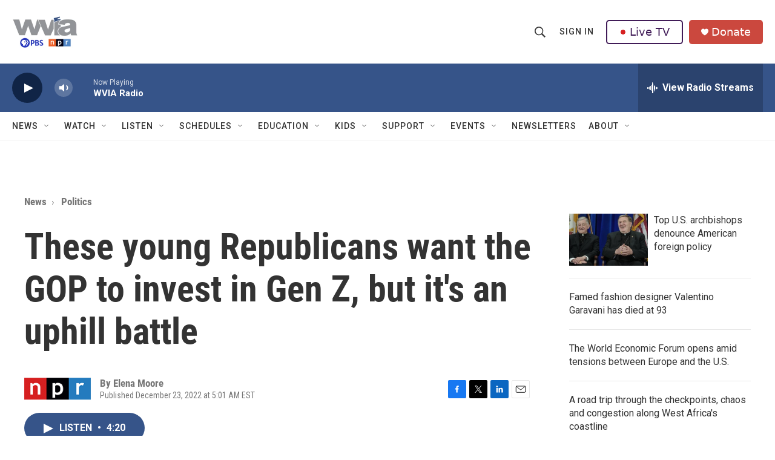

--- FILE ---
content_type: text/html; charset=utf-8
request_url: https://www.google.com/recaptcha/api2/aframe
body_size: 181
content:
<!DOCTYPE HTML><html><head><meta http-equiv="content-type" content="text/html; charset=UTF-8"></head><body><script nonce="oOtQk8F3k5m6st9c_Nzftg">/** Anti-fraud and anti-abuse applications only. See google.com/recaptcha */ try{var clients={'sodar':'https://pagead2.googlesyndication.com/pagead/sodar?'};window.addEventListener("message",function(a){try{if(a.source===window.parent){var b=JSON.parse(a.data);var c=clients[b['id']];if(c){var d=document.createElement('img');d.src=c+b['params']+'&rc='+(localStorage.getItem("rc::a")?sessionStorage.getItem("rc::b"):"");window.document.body.appendChild(d);sessionStorage.setItem("rc::e",parseInt(sessionStorage.getItem("rc::e")||0)+1);localStorage.setItem("rc::h",'1768879713906');}}}catch(b){}});window.parent.postMessage("_grecaptcha_ready", "*");}catch(b){}</script></body></html>